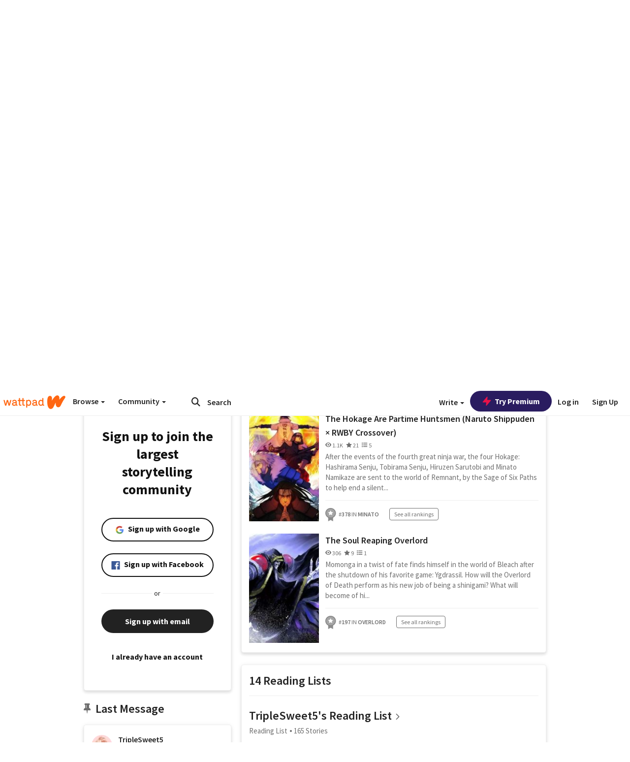

--- FILE ---
content_type: application/javascript;charset=utf-8
request_url: https://ase.clmbtech.com/message?cid=65973%3A3140&val_102=embed.wattpad.com&val_120=0&val_101=65973%3A3140&val_101=ctrt%3Aembed.wattpad.com&val_122=
body_size: 214
content:
$cr.cbkf("[{\"uuid\" : \"63fe0cdc-2b40-48d3-b0ef-01f15427fca5-61i0\", \"optout\" : \"null\", \"_col_sync\" : \"false\", \"error\" : \"invalid request!!!\", \"cl\" : \"null\", \"dmp_emhash\" : \"null\", \"dmp_phhash\" : \"null\" }]")

--- FILE ---
content_type: application/javascript
request_url: https://sync.springserve.com/usersync/jsonp?callback=callback
body_size: 198
content:
callback({'user_id': '345b1d8f-7a78-47a0-b31e-e53400763dff'})